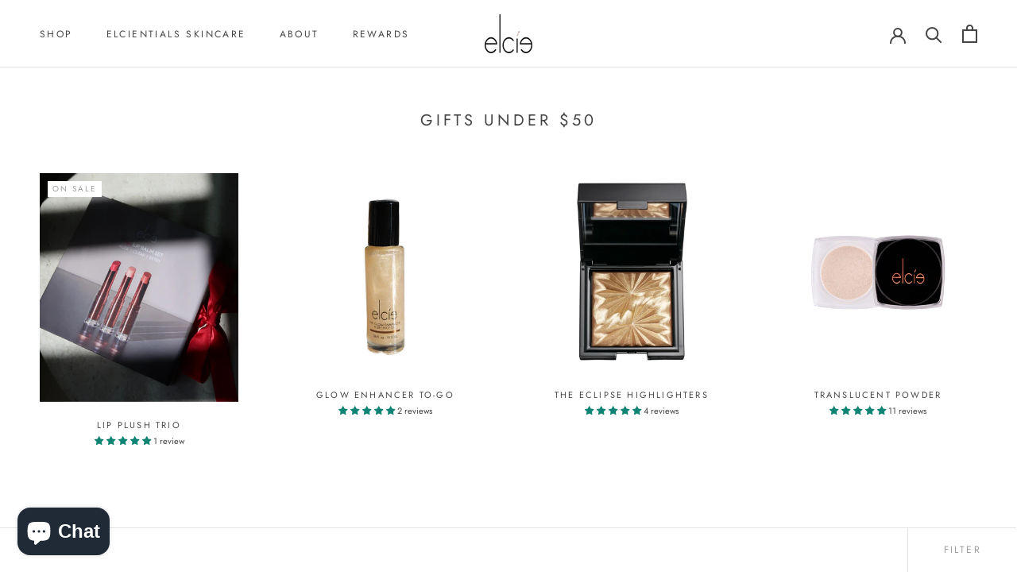

--- FILE ---
content_type: text/html; charset=UTF-8
request_url: https://nulls.solutions/shopify/gift-wrap/app/js/nulls-gift-wrap.js?shop=elcie-cosmetics.myshopify.com
body_size: 1396
content:
var _0xc18e=["","split","0123456789abcdefghijklmnopqrstuvwxyzABCDEFGHIJKLMNOPQRSTUVWXYZ+/","slice","indexOf","","",".","pow","reduce","reverse","0"];function _0xe83c(d,e,f){var g=_0xc18e[2][_0xc18e[1]](_0xc18e[0]);var h=g[_0xc18e[3]](0,e);var i=g[_0xc18e[3]](0,f);var j=d[_0xc18e[1]](_0xc18e[0])[_0xc18e[10]]()[_0xc18e[9]](function(a,b,c){if(h[_0xc18e[4]](b)!==-1)return a+=h[_0xc18e[4]](b)*(Math[_0xc18e[8]](e,c))},0);var k=_0xc18e[0];while(j>0){k=i[j%f]+k;j=(j-(j%f))/f}return k||_0xc18e[11]}eval(function(E,m,i,l,y,r){r="";for(var h=0,len=E.length;h<len;h++){var s="";while(E[h]!==i[y]){s+=E[h];h++}for(var j=0;j<i.length;j++)s=s.replace(new RegExp(i[j],"g"),j);r+=String.fromCharCode(_0xe83c(s,y,10)-l)}return decodeURIComponent(escape(r))}("[base64]",57,"bRhmaJMfn",49,6,36))

--- FILE ---
content_type: text/javascript
request_url: https://elciecosmetics.com/cdn/shop/t/25/assets/custom.js?v=183944157590872491501634740797
body_size: -570
content:
//# sourceMappingURL=/cdn/shop/t/25/assets/custom.js.map?v=183944157590872491501634740797
